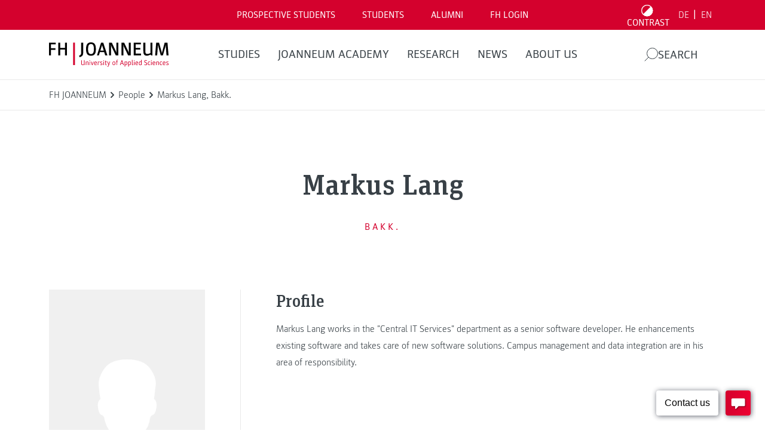

--- FILE ---
content_type: text/html; charset=UTF-8
request_url: https://www.fh-joanneum.at/en/university/person/markus-lang/fh-joanneum.at/en/?__borlabsCookieCrossDomainCookie=1&__borlabsCookieLanguage=en&__borlabsCookieCookieData=%7B%22consents%22%3A%7B%22essential%22%3A%5B%22borlabs-cookie%22%2C%22wordfence%22%2C%22wpml%22%2C%22fh-session-cookie%22%5D%2C%22statistics%22%3A%5B%22google-analytics-monster-insights%22%2C%22google-analytics%22%2C%22google-analytics-four%22%2C%22google-tag-manager%22%5D%2C%22marketing%22%3A%5B%22optin-monster%22%2C%22hotjar%22%2C%22meta-pixel%22%2C%22meta-pixel-for-wordpress%22%2C%22hotjar-universal%22%2C%22tiktok-pixel%22%2C%22snapchat-insight-tag%22%2C%22linked-in-insight-tag-universal%22%2C%22linked-in-insight-tag%22%5D%2C%22external-media%22%3A%5B%22matterport%22%2C%22spotify%22%2C%22recaptcha%22%2C%22instagram%22%2C%22youtube%22%2C%22facebook%22%2C%22pure-chat%22%5D%7D%2C%22domainPath%22%3A%22www.fh-joanneum.at%2F%22%2C%22expires%22%3A%22Sat%2C%2004%20Apr%202026%2015%3A56%3A01%20GMT%22%2C%22uid%22%3A%225cez0kz5-euq6isr8-w81wfoso-iw0j0ozb%22%2C%22v3%22%3Atrue%2C%22version%22%3A1%7D&__borlabsCookieTCString=&__borlabsCookieClientTime=1770134161766
body_size: 593
content:
<html lang="en"><head><title></title><meta name="robots" content="noindex,nofollow,norarchive"></head><body><script>document.cookie = "borlabs-cookie=%7B%22consents%22%3A%7B%22essential%22%3A%5B%22borlabs-cookie%22%2C%22wordfence%22%2C%22wpml%22%2C%22fh-session-cookie%22%5D%2C%22statistics%22%3A%5B%22google-analytics-monster-insights%22%2C%22google-analytics%22%2C%22google-analytics-four%22%2C%22google-tag-manager%22%5D%2C%22marketing%22%3A%5B%22optin-monster%22%2C%22hotjar%22%2C%22meta-pixel%22%2C%22meta-pixel-for-wordpress%22%2C%22hotjar-universal%22%2C%22tiktok-pixel%22%2C%22snapchat-insight-tag%22%2C%22linked-in-insight-tag-universal%22%2C%22linked-in-insight-tag%22%5D%2C%22external-media%22%3A%5B%22matterport%22%2C%22spotify%22%2C%22recaptcha%22%2C%22instagram%22%2C%22youtube%22%2C%22facebook%22%2C%22pure-chat%22%5D%7D%2C%22domainPath%22%3A%22www.fh-joanneum.at%5C%2F%22%2C%22expires%22%3A%22Sat%2C%2004%20Apr%202026%2015%3A56%3A01%20GMT%22%2C%22uid%22%3A%22kcwACtCK-VaPySCxp-aZINiNYH-BofXNvQV%22%2C%22v3%22%3Atrue%2C%22version%22%3A1%7D;domain=www.fh-joanneum.at;path=/;expires=Sat, 04 Apr 2026 15:56:01 GMT";</script></body></html>

--- FILE ---
content_type: text/javascript
request_url: https://www.fh-joanneum.at/app/cache/borlabs-cookie/1/borlabs-cookie-config-en.json.js?ver=3.0.1-144
body_size: 13017
content:
var borlabsCookieConfig = (function () { return JSON.parse("{\"contentBlockers\":{\"facebook-content-blocker\":{\"description\":\"\",\"javaScriptGlobal\":\"if (document.querySelector(&#039;[data-borlabs-cookie-script-blocker-id=&quot;facebook-sdk&quot;]&#039;)) {\\r\\n\\twindow.BorlabsCookie.ScriptBlocker.allocateScriptBlockerToContentBlocker(contentBlockerData.id, &#039;facebook-sdk&#039;, &#039;scriptBlockerId&#039;);\\r\\n\\twindow.BorlabsCookie.Unblock.unblockScriptBlockerId(&#039;facebook-sdk&#039;);\\r\\n}\",\"javaScriptInitialization\":\"if(typeof FB === &quot;object&quot;) { FB.XFBML.parse(el.parentElement); }\",\"settings\":{\"execute-global-code-before-unblocking\":\"1\"},\"hosts\":[{\"hostname\":\"facebook.com\"},{\"hostname\":\"connect.facebook.net\"}],\"id\":\"facebook-content-blocker\",\"name\":\"Facebook\",\"providerId\":\"meta\",\"serviceId\":\"facebook\"},\"instagram\":{\"description\":\"\",\"javaScriptGlobal\":\"if (document.querySelector(&#039;[data-borlabs-cookie-script-blocker-id=&quot;instagram-embed-script&quot;]&#039;)) {\\r\\n\\twindow.BorlabsCookie.ScriptBlocker.allocateScriptBlockerToContentBlocker(contentBlockerData.id, &#039;instagram-embed-script&#039;, &#039;scriptBlockerId&#039;);\\r\\n\\twindow.BorlabsCookie.Unblock.unblockScriptBlockerId(&#039;instagram-embed-script&#039;);\\r\\n}\",\"javaScriptInitialization\":\"if (typeof instgrm === &quot;object&quot; &amp;&amp; typeof instgrm.Embeds === &quot;object&quot; &amp;&amp; typeof instgrm.Embeds.process === &quot;function&quot;) {\\r\\n\\twindow.instgrm.Embeds.process();\\r\\n}\",\"settings\":{\"execute-global-code-before-unblocking\":\"1\"},\"hosts\":[{\"hostname\":\"instagram.com\"}],\"id\":\"instagram\",\"name\":\"Instagram\",\"providerId\":\"meta\",\"serviceId\":\"instagram\"},\"matterport\":{\"description\":\"\",\"javaScriptGlobal\":\"\",\"javaScriptInitialization\":\"if (el.parentNode.hasAttribute(&#039;data-borlabs-cookie-remove-container-on-unblocking&#039;)) {\\r\\n\\tvar toRemove = el.parentNode;\\r\\n\\tvar parentNode = el.parentNode.parentNode; \\r\\n\\tparentNode.insertBefore(el, toRemove);\\r\\n\\tparentNode.removeChild(toRemove);\\r\\n}\",\"settings\":{\"execute-global-code-before-unblocking\":\"0\"},\"hosts\":[{\"hostname\":\"matterport.com\"},{\"hostname\":\"virtual-room.at\"}],\"id\":\"matterport\",\"name\":\"Matterport\",\"providerId\":\"edpo\",\"serviceId\":\"matterport\"},\"purechat\":{\"description\":\"\",\"javaScriptGlobal\":\"\",\"javaScriptInitialization\":\"let purechatID = &#039;8e7a43a1-add1-4117-bc80-a8ed9f8d100c&#039;;\\r\\nwindow.purechatApi = { l: [], t: [], on: function () { this.l.push(arguments); } }; (function () { var done = false; var script = document.createElement(&#039;script&#039;); script.async = true; script.type = &#039;text\\/javascript&#039;; script.src = &#039;https:\\/\\/app.purechat.com\\/VisitorWidget\\/WidgetScript&#039;; document.getElementsByTagName(&#039;HEAD&#039;).item(0).appendChild(script); script.onreadystatechange = script.onload = function (e) { if (!done &amp;&amp; (!this.readyState || this.readyState == &#039;loaded&#039; || this.readyState == &#039;complete&#039;)) { var w = new PCWidget({c: purechatID, f: true }); done = true; } }; })();\",\"settings\":{\"execute-global-code-before-unblocking\":\"0\"},\"hosts\":[],\"id\":\"purechat\",\"name\":\"Purechat\",\"providerId\":\"purechat\",\"serviceId\":\"pure-chat\"},\"wpforms-recaptcha\":{\"description\":\"\",\"javaScriptGlobal\":\"if (document.querySelector(&#039;[data-borlabs-cookie-script-blocker-id=&quot;wpforms-recaptcha&quot;]&#039;)) {\\r\\n  window.BorlabsCookie.ScriptBlocker.allocateScriptBlockerToContentBlocker(contentBlockerData.id, &#039;wpforms-recaptcha&#039;, &#039;scriptBlockerId&#039;);\\r\\n  window.BorlabsCookie.Unblock.unblockScriptBlockerId(&#039;wpforms-recaptcha&#039;);\\r\\n}\",\"javaScriptInitialization\":\"\",\"settings\":{\"execute-global-code-before-unblocking\":\"\"},\"hosts\":[],\"id\":\"wpforms-recaptcha\",\"name\":\"reCAPTCHA\",\"providerId\":\"google\",\"serviceId\":\"recaptcha\"},\"spotify\":{\"description\":\"\",\"javaScriptGlobal\":\"\",\"javaScriptInitialization\":\"\",\"settings\":{\"execute-global-code-before-unblocking\":\"0\"},\"hosts\":[{\"hostname\":\"spotify.com\"}],\"id\":\"spotify\",\"name\":\"Spotify\",\"providerId\":\"spotify\",\"serviceId\":\"spotify\"},\"default\":{\"description\":\"The &lt;strong&gt;&lt;em&gt;Default&lt;\\/em&gt; Content Blocker&lt;\\/strong&gt; is a special type that is always used when no specific &lt;strong&gt;Content Blocker&lt;\\/strong&gt; was found.&lt;br&gt;Therefore it is not possible to use the &lt;strong&gt;Unblock all&lt;\\/strong&gt; feature.\",\"javaScriptGlobal\":\"\",\"javaScriptInitialization\":\"\",\"settings\":{\"execute-global-code-before-unblocking\":\"0\"},\"hosts\":[],\"id\":\"default\",\"name\":\"Third Party\",\"providerId\":\"unknown\",\"serviceId\":\"borlabs-cookie\"},\"youtube-content-blocker\":{\"description\":\"\",\"javaScriptGlobal\":\"\",\"javaScriptInitialization\":\"\",\"settings\":{\"execute-global-code-before-unblocking\":\"0\",\"delete-thumbnails-off\":\"0\",\"save-thumbnails-on\":\"0\",\"youtube-thumbnail-quality\":\"hqdefault\",\"youtube-change-url-to-nocookie-on\":\"1\",\"autoplay-off\":\"0\",\"video-wrapper-off\":\"0\"},\"hosts\":[{\"hostname\":\"youtu.be\"},{\"hostname\":\"youtube.com\"},{\"hostname\":\"youtube-nocookie.com\"},{\"hostname\":\"youtube.\"}],\"id\":\"youtube-content-blocker\",\"name\":\"Youtube\",\"providerId\":\"google\",\"serviceId\":\"youtube\"}},\"globalStrings\":{\"a11yProviderDialogExplained\":\"Below you will find a list of providers whose services or content are currently blocked.\",\"a11yProviderListExplained\":\"Below is a list of providers for whose services consent can be given.\",\"a11yServiceGroupListExplained\":\"Below is a list of service groups for which consent can be given. The first service group is essential and cannot be deselected.\",\"consentHistoryLoading\":\"Loading...\",\"consentHistoryNoData\":\"No Consent Data\",\"consentHistoryTableChoice\":\"Choice\",\"consentHistoryTableConsentGiven\":\"Yes\",\"consentHistoryTableConsents\":\"Consents\",\"consentHistoryTableConsentWithdrawn\":\"No\",\"consentHistoryTableDate\":\"Date\",\"consentHistoryTableVersion\":\"Version\",\"consentHistoryTableVersionChanges\":\"Changes\",\"consentHistoryTableVersionChangesAdded\":\"Added\",\"consentHistoryTableVersionChangesRemoved\":\"Removed\",\"detailsAcceptAllButton\":\"Accept All\",\"detailsAcceptOnlyEssential\":\"Accept technically necessary cookies\",\"detailsBackLink\":\"Back\",\"detailsDescription\":\"Here you will find an overview of all cookies used. You can give your consent for entire categories or display further information and select specific cookies.\",\"detailsDeselectAll\":\"Deselect All\",\"detailsHeadline\":\"Privacy Settings\",\"detailsHideMoreInformationLink\":\"Hide More Information\",\"detailsSaveConsentButton\":\"Save\",\"detailsSelectAll\":\"Select All\",\"detailsShowMoreInformationLink\":\"Show More Information\",\"detailsSwitchStatusActive\":\"On\",\"detailsSwitchStatusInactive\":\"off\",\"detailsTabConsentHistory\":\"Consent History\",\"detailsTabProvider\":\"Provider\",\"detailsTabServiceGroups\":\"Service Group\",\"detailsTabServices\":\"Services\",\"entranceAcceptAllButton\":\"Accept All\",\"entranceAcceptOnlyEssential\":\"Accept technically necessary cookies\",\"entranceDescription\":\"We need your consent before you can continue to visit our website.\",\"entranceHeadline\":\"Privacy Settings\",\"entranceLanguageSwitcherLink\":\"Language\",\"entrancePreferencesButton\":\"Preferences\",\"entrancePreferencesLink\":\"Preferences\",\"entranceSaveConsentButton\":\"Save consent\",\"iabTcfA11yPurposeListExplained\":\"Im Folgenden finden Sie eine Liste der Zwecke des IAB Transparency and Consent Framework (TCF), f\\u00fcr die eine Einwilligung erteilt werden kann. Das TCF wurde geschaffen, um Verlagen, Technologieanbietern und Werbetreibenden dabei zu helfen, die EU-DSGVO und die ePrivacy-Richtlinie einzuhalten.\",\"iabTcfA11yServiceGroupListExplained\":\"Es folgt eine Liste der Service-Gruppen, f\\u00fcr die eine Einwilligung erteilt werden kann. Die erste Service-Gruppe ist essenziell und kann nicht abgew\\u00e4hlt werden. Diese Service-Gruppen sind nicht Teil des TCF-Standards.\",\"iabTcfDataRetention\":\"Datenaufbewahrung:\",\"iabTcfDataRetentionInDays\":\"Tage\",\"iabTcfDescriptionIndiviualSettings\":\"Bitte beachten Sie, dass aufgrund individueller Einstellungen m\\u00f6glicherweise nicht alle Funktionen der Website verf\\u00fcgbar sind.\",\"iabTcfDescriptionLegInt\":\"Einige unserer <a href=\\\"#\\\" role=\\\"button\\\" aria-expanded=\\\"false\\\" data-borlabs-cookie-actions=\\\"vendors\\\">{{ totalVendors }} Partner<\\/a> verarbeiten Ihre Daten (jederzeit widerrufbar) auf der Grundlage eines <a href=\\\"#\\\" role=\\\"button\\\" aria-expanded=\\\"false\\\" data-borlabs-cookie-actions=\\\"leg-int\\\">berechtigten Interesses<\\/a>.\",\"iabTcfDescriptionMoreInformation\":\"Weitere Informationen \\u00fcber die Verwendung Ihrer Daten und \\u00fcber unsere Partner finden Sie unter <a href=\\\"#\\\" role=\\\"button\\\" aria-expanded=\\\"false\\\" data-borlabs-cookie-actions=\\\"preferences\\\">Einstellungen<\\/a> oder in unserer Datenschutzerkl\\u00e4rung.\",\"iabTcfDescriptionNoCommitment\":\"Es besteht keine Verpflichtung, der Verarbeitung Ihrer Daten zuzustimmen, um dieses Angebot zu nutzen.\",\"iabTcfDescriptionPersonalData\":\"Personenbezogene Daten k\\u00f6nnen verarbeitet werden (z. B. Erkennungsmerkmale, IP-Adressen), z. B. f\\u00fcr personalisierte Anzeigen und Inhalte oder zur Messung von Anzeigen und Inhalten.\",\"iabTcfDescriptionRevoke\":\"Wir k\\u00f6nnen bestimmte Inhalte nicht ohne Ihre Einwilligung anzeigen. Sie k\\u00f6nnen Ihre Auswahl jederzeit unter <a href=\\\"#\\\" role=\\\"button\\\" aria-expanded=\\\"false\\\" data-borlabs-cookie-actions=\\\"preferences\\\">Einstellungen<\\/a> widerrufen oder anpassen. Ihre Auswahl wird nur auf dieses Angebot angewendet.\",\"iabTcfDescriptionTechnology\":\"Wir ben\\u00f6tigen Ihre Einwilligung, damit wir und unsere {{ totalVendors }} Partner Cookies und andere Technologien verwenden k\\u00f6nnen, um Ihnen relevante Inhalte und Werbung zu liefern. Auf diese Weise finanzieren und optimieren wir unsere Website.\",\"iabTcfHeadlineConsentHistory\":\"TCF-Vendoren-Einwilligungen\",\"iabTcfHeadlineConsentHistoryNonTcfStandard\":\"Nicht-TCF-Standardeinwilligungen\",\"iabTcfHeadlineDataCategories\":\"Datenkategorien\",\"iabTcfHeadlineFeatures\":\"Features\",\"iabTcfHeadlineIllustrations\":\"Illustrationen\",\"iabTcfHeadlineLegitimateInterests\":\"Berechtigte Interessen\",\"iabTcfHeadlineNonTcfCategories\":\"Nicht-TCF-Standardkategorien\",\"iabTcfHeadlinePurposes\":\"Zwecke\",\"iabTcfHeadlineSpecialFeatures\":\"Spezielle Features\",\"iabTcfHeadlineSpecialPurposes\":\"Spezielle Zwecke\",\"iabTcfHeadlineStandardDataRetention\":\"Standard Datenaufbewahrung\",\"iabTcfHeadlineVendorAdditionalInformation\":\"Vendor-Informationen\",\"iabTcfHeadlineVendorConsentHistory\":\"Historie\",\"iabTcfNonTcf\":\"Nicht-TCF-Standard\",\"iabTcfShowAllProviders\":\"Alle Provider anzeigen\",\"iabTcfShowAllVendors\":\"Alle Vendoren anzeigen\",\"iabTcfTabCategories\":\"Kategorien\",\"iabTcfTabLegitimateInterest\":\"Berechtigtes Interesse\",\"iabTcfTabVendors\":\"Vendoren\",\"iabTcfVendorLegitimateInterestClaim\":\"Anspruch auf berechtigtes Interesse\",\"iabTcfVendorPlural\":\"Vendoren\",\"iabTcfVendorPrivacyPolicy\":\"Datenschutzerkl\\u00e4rung\",\"iabTcfVendorSearchPlaceholder\":\"Vendoren suchen...\",\"iabTcfVendorSingular\":\"Vendor\",\"imprintLink\":\"Imprint\",\"legalInformationDescriptionConfirmAge\":\"If you are under 16 years of age and wish to consent to optional services, you must ask your legal guardian for permission.\",\"legalInformationDescriptionIndividualSettings\":\"Bitte beachten Sie, dass aufgrund individueller Einstellungen m\\u00f6glicherweise nicht alle Funktionen der Website verf\\u00fcgbar sind.\",\"legalInformationDescriptionMoreInformation\":\"More information can be found in our <a href=\\\"\\/en\\/cookies\\/\\\">Cookie Policy<\\/a>, <a href=\\\"\\/en\\/university\\/organisation\\/data-protection\\/\\\">Data Protection Statement<\\/a> and <a href=\\\"\\/en\\/university\\/organisation\\/imprint\\/\\\">Imprint<\\/a>.\",\"legalInformationDescriptionNonEuDataTransfer\":\"Some of these cookies are set by third parties whose servers may be located outside the European Union. By consenting to these cookies in accordance with Art. 49 lit a GDPR, you agree that your data may be transferred to these third countries and processed there. These countries may have different levels of data protection that may not meet the standards of the European Union.\",\"legalInformationDescriptionNoObligation\":\"There is no obligation to consent to the processing of your data in order to use this offer.\",\"legalInformationDescriptionPersonalData\":\"Personal data may be processed (e.g. IP addresses), e.g. for personalized ads and content or ad and content measurement.\",\"legalInformationDescriptionRevoke\":\"You can revoke or adjust your selection at any time under <a href=\\\"#\\\" role=\\\"button\\\" aria-expanded=\\\"false\\\" data-borlabs-cookie-actions=\\\"preferences\\\">Settings<\\/a>\",\"legalInformationDescriptionTechnology\":\"We use cookies and other technologies on our website. Some of them are essential, while others help us improve this website and your experience.\",\"privacyLink\":\"Privacy\",\"providerAddress\":\"Adress\",\"providerCloseButton\":\"Close\",\"providerCookieUrl\":\"Cookie URL\",\"providerDescription\":\"Description\",\"providerInformationTitle\":\"Provider Information\",\"providerName\":\"Provider Name\",\"providerOptOutUrl\":\"Opt-Out URL\",\"providerPartners\":\"Partners\",\"providerPlural\":\"Provider\",\"providerPrivacyUrl\":\"Privacy URL\",\"providerSearchPlaceholder\":\"Search Provider\",\"providerSingular\":\"Provider\",\"serviceDetailsTableCookieLifetime\":\"Lifetime\",\"serviceDetailsTableCookiePurpose\":\"Cookie Purpose\",\"serviceDetailsTableCookiePurposeFunctional\":\"Functional\",\"serviceDetailsTableCookiePurposeTracking\":\"Tracking\",\"serviceDetailsTableCookies\":\"Cookie(s)\",\"serviceDetailsTableCookieType\":\"Type\",\"serviceDetailsTableCookieTypeHttp\":\"HTTP\",\"serviceDetailsTableCookieTypeLocalStorage\":\"Local Storage\",\"serviceDetailsTableCookieTypeSessionStorage\":\"Session Storage\",\"serviceDetailsTableDescription\":\"Description\",\"serviceDetailsTableHosts\":\"Hosts\",\"serviceDetailsTableName\":\"Name\",\"serviceDetailsTableServiceOptionDataCollection\":\"Data Collection\",\"serviceDetailsTableServiceOptionDataPurpose\":\"Data Purpose\",\"serviceDetailsTableServiceOptionDistribution\":\"Distribution\",\"serviceDetailsTableServiceOptionLegalBasis\":\"Legal Basis\",\"serviceDetailsTableServiceOptionProcessingLocation\":\"Processing Location\",\"serviceDetailsTableServiceOptions\":\"Service Options\",\"serviceDetailsTableServiceOptionTechnology\":\"Technology\",\"servicePlural\":\"Services\",\"serviceSearchPlaceholder\":\"search services\",\"serviceSingular\":\"Service\",\"serviceDetailsTableServiceOptionLocationProcessing\":\"Location Processing\"},\"providers\":{\"edpo\":{\"address\":\"Avenue Huart Hamoir 71, 1030 Brussels, Belgium\",\"contentBlockerIds\":[\"matterport\"],\"cookieUrl\":\"https:\\/\\/matterport.com\\/cookie-policy\",\"description\":\"European Data Protection Office is EU-GDPR representative of Matterport, Inc., 352 E. Java Dr., Sunnyvale, CA 94089, USA\",\"iabVendorId\":null,\"id\":\"edpo\",\"name\":\"European Data Protection Office\",\"optOutUrl\":\"\",\"partners\":\"\",\"privacyUrl\":\"https:\\/\\/matterport.com\\/privacy-policy\",\"serviceIds\":[\"matterport\"]},\"default\":{\"address\":\"Alte Poststra\\u00dfe 149, 8020 Graz\",\"contentBlockerIds\":[],\"cookieUrl\":\"https:\\/\\/www.fh-joanneum.at\\/en\\/cookies\\/\",\"description\":\"This is the owner of this website. The owner is responsible for the content of this website and for the processing of your personal data.\",\"iabVendorId\":null,\"id\":\"default\",\"name\":\"FH Joanneum\",\"optOutUrl\":\"\",\"partners\":\"\",\"privacyUrl\":\"https:\\/\\/www.fh-joanneum.at\\/en\\/university\\/organisation\\/data-protection\\/\",\"serviceIds\":[\"borlabs-cookie\",\"wordfence\",\"wpml\",\"fh-session-cookie\"]},\"google\":{\"address\":\"Gordon House, Barrow Street, Dublin 4, Ireland\",\"contentBlockerIds\":[\"wpforms-recaptcha\",\"youtube-content-blocker\"],\"cookieUrl\":\"https:\\/\\/policies.google.com\\/technologies\\/cookies?hl=en\",\"description\":\"Google LLC, the umbrella company of all Google services, is a technology company that provides various services and engages in the development of hardware and software.\",\"iabVendorId\":null,\"id\":\"google\",\"name\":\"Google\",\"optOutUrl\":\"\",\"partners\":\"\",\"privacyUrl\":\"https:\\/\\/business.safety.google\\/privacy\\/?hl=en\",\"serviceIds\":[\"google-analytics-monster-insights\",\"recaptcha\",\"youtube\",\"google-analytics\",\"google-analytics-four\",\"google-tag-manager\"]},\"hotjar\":{\"address\":\"Hotjar Ltd., Dragonara Business Centre, 5th Floor, Dragonara Road, Paceville St Julian&#039;s STJ 3141 Malta\",\"contentBlockerIds\":[],\"cookieUrl\":\"https:\\/\\/help.hotjar.com\\/hc\\/en-us\\/articles\\/115011789248-Cookies-auf-hotjar-com\",\"description\":\"Hotjar is an analytics and feedback tool for websites to track and better understand user behavior.\",\"iabVendorId\":null,\"id\":\"hotjar\",\"name\":\"Hotjar\",\"optOutUrl\":\"\",\"partners\":\"\",\"privacyUrl\":\"https:\\/\\/www.hotjar.com\\/legal\\/policies\\/privacy\\/\",\"serviceIds\":[\"hotjar\",\"hotjar-universal\"]},\"linked-in\":{\"address\":\"LinkedIn Ireland Unlimited Company, Wilton Plaza, Wilton Place, Dublin 2, Ireland\",\"contentBlockerIds\":[],\"cookieUrl\":\"https:\\/\\/www.linkedin.com\\/legal\\/cookie-policy\",\"description\":\"LinkedIn is a social media network for professionals that connects users based on interests and profession.\",\"iabVendorId\":null,\"id\":\"linked-in\",\"name\":\"LinkedIn\",\"optOutUrl\":\"\",\"partners\":\"\",\"privacyUrl\":\"https:\\/\\/www.linkedin.com\\/legal\\/privacy-policy\",\"serviceIds\":[\"linked-in-insight-tag-universal\",\"linked-in-insight-tag\"]},\"meta\":{\"address\":\"Meta Platforms Ireland Limited, 4 Grand Canal Square, Grand Canal Harbour, Dublin 2, Irland\",\"contentBlockerIds\":[\"instagram\",\"facebook-content-blocker\"],\"cookieUrl\":\"https:\\/\\/www.facebook.com\\/privacy\\/policies\\/cookies\\/\",\"description\":\"Meta Platforms Ireland Ltd, formerly known as Facebook Ireland Ltd, is a technology company that focuses on building the metaverse and offers platforms like Facebook, Instagram, WhatsApp, and Oculus VR for social networking, communication, and virtual reality experiences.\",\"iabVendorId\":null,\"id\":\"meta\",\"name\":\"Meta\",\"optOutUrl\":\"\",\"partners\":\"\",\"privacyUrl\":\"https:\\/\\/www.facebook.com\\/privacy\\/explanation\",\"serviceIds\":[\"instagram\",\"facebook\",\"meta-pixel\",\"meta-pixel-for-wordpress\"]},\"purechat\":{\"address\":\"13835 N Northsight Blvd Suite 205 Scottsdale AZ, 85260\",\"contentBlockerIds\":[\"purechat\"],\"cookieUrl\":\"\",\"description\":\"Pure Chat is a live chat software.\",\"iabVendorId\":null,\"id\":\"purechat\",\"name\":\"Purechat\",\"optOutUrl\":\"\",\"partners\":\"\",\"privacyUrl\":\"https:\\/\\/www.purechat.com\\/gdpr\",\"serviceIds\":[\"pure-chat\"]},\"retyp\":{\"address\":\"5592 Whirlaway Rd, Palm Beach Gardens, FL, 33418\",\"contentBlockerIds\":[],\"cookieUrl\":\"\",\"description\":\"Retyp LLC is the company responsible for the OptinMonster lead generation service.\",\"iabVendorId\":null,\"id\":\"retyp\",\"name\":\"Retyp LLC\",\"optOutUrl\":\"\",\"partners\":\"\",\"privacyUrl\":\"https:\\/\\/optinmonster.com\\/privacy\\/\",\"serviceIds\":[\"optin-monster\"]},\"snapchat\":{\"address\":\"Snapchat Inc.\",\"contentBlockerIds\":[],\"cookieUrl\":\"\",\"description\":\"Cookie from Snapchat. Snapchat uses cookies to analyze the use of its services, to provide personalized content and advertising and to ensure the security of the platform.\",\"iabVendorId\":null,\"id\":\"snapchat\",\"name\":\"Snapchat\",\"optOutUrl\":\"\",\"partners\":\"\",\"privacyUrl\":\"https:\\/\\/values.snap.com\\/de-DE\\/privacy\\/privacy-policy\",\"serviceIds\":[\"snapchat-insight-tag\"]},\"spotify\":{\"address\":\"Spotify AB, Regeringsgatan 19, 111 53 Stockholm, Schweden\",\"contentBlockerIds\":[\"spotify\"],\"cookieUrl\":\"https:\\/\\/www.spotify.com\\/us\\/legal\\/cookies-policy\\/\",\"description\":\"Spotify AB is publisher of Spotify streaming service.\",\"iabVendorId\":null,\"id\":\"spotify\",\"name\":\"Spotify\",\"optOutUrl\":\"\",\"partners\":\"\",\"privacyUrl\":\"https:\\/\\/www.spotify.com\\/us\\/legal\\/privacy-policy\\/\",\"serviceIds\":[\"spotify\"]},\"tiktok\":{\"address\":\"TikTok Technology Limited, 10 Earlsfort Terrace, Dublin, D02 T380, Ireland\",\"contentBlockerIds\":[],\"cookieUrl\":\"https:\\/\\/www.tiktok.com\\/legal\\/page\\/global\\/cookie-policy\\/en\",\"description\":\"TikTok is a social media app that allows users to create and share short videos on any topic they want.\",\"iabVendorId\":null,\"id\":\"tiktok\",\"name\":\"TikTok\",\"optOutUrl\":\"\",\"partners\":\"\",\"privacyUrl\":\"https:\\/\\/www.tiktok.com\\/legal\\/page\\/eea\\/privacy-policy\\/en\",\"serviceIds\":[\"tiktok-pixel\"]},\"unknown\":{\"address\":\"-\",\"contentBlockerIds\":[\"default\"],\"cookieUrl\":\"\",\"description\":\"This is a service that we cannot assign to any provider.\",\"iabVendorId\":null,\"id\":\"unknown\",\"name\":\"Unknown\",\"optOutUrl\":\"\",\"partners\":\"\",\"privacyUrl\":\"https:\\/\\/www.fh-joanneum.at\",\"serviceIds\":[]}},\"serviceGroups\":{\"essential\":{\"description\":\"Essential services enable basic functions and are necessary for the proper function of the website.\",\"id\":\"essential\",\"name\":\"Technically necessary cookies\",\"preSelected\":true,\"serviceIds\":[\"borlabs-cookie\",\"wordfence\",\"wpml\",\"fh-session-cookie\"]},\"statistics\":{\"description\":\"Statistics cookies collect usage information, enabling us to gain insights into how our visitors interact with our website.\",\"id\":\"statistics\",\"name\":\"Statistics\",\"preSelected\":false,\"serviceIds\":[\"google-analytics-monster-insights\",\"google-analytics\",\"google-analytics-four\",\"google-tag-manager\"]},\"marketing\":{\"description\":\"Marketing services are used by third-party advertisers or publishers to display personalized ads. They do this by tracking visitors across websites.\",\"id\":\"marketing\",\"name\":\"Marketing\",\"preSelected\":false,\"serviceIds\":[\"optin-monster\",\"hotjar\",\"meta-pixel\",\"meta-pixel-for-wordpress\",\"hotjar-universal\",\"tiktok-pixel\",\"snapchat-insight-tag\",\"linked-in-insight-tag-universal\",\"linked-in-insight-tag\"]},\"external-media\":{\"description\":\"Content from video platforms and social media platforms is blocked by default. If External Media services are accepted, access to those contents no longer requires manual consent.\",\"id\":\"external-media\",\"name\":\"Third-party cookies\",\"preSelected\":false,\"serviceIds\":[\"matterport\",\"spotify\",\"recaptcha\",\"instagram\",\"youtube\",\"facebook\",\"pure-chat\"]}},\"services\":{\"borlabs-cookie\":{\"cookies\":[{\"description\":\"This cookie stores information regarding consent for service groups and individual services.\",\"hostname\":\"#\",\"lifetime\":\"60 days\",\"name\":\"borlabs-cookie\",\"purpose\":\"functional\",\"type\":\"http\"}],\"description\":\"Saves the visitors preferences selected in the Dialog of Borlabs Cookie.\",\"hosts\":[],\"id\":\"borlabs-cookie\",\"name\":\"Borlabs Cookie\",\"optInCode\":\"\",\"options\":[],\"optOutCode\":\"\",\"providerId\":\"default\",\"serviceGroupId\":\"essential\",\"settings\":{\"asynchronous-opt-out-code\":\"\",\"block-cookies-before-consent\":\"\",\"disable-code-execution\":\"\",\"prioritize\":\"\"}},\"matterport\":{\"cookies\":[],\"description\":\"Matterport is a 3D spatial data platform that creates immersive digital twins of physical spaces for virtual exploration and analysis.\",\"hosts\":[],\"id\":\"matterport\",\"name\":\"Matterport\",\"optInCode\":\"\",\"options\":[],\"optOutCode\":\"\",\"providerId\":\"edpo\",\"serviceGroupId\":\"external-media\",\"settings\":{\"prioritize\":\"\",\"disable-code-execution\":\"\",\"block-cookies-before-consent\":\"\",\"asynchronous-opt-out-code\":\"\",\"service-group-external-media\":\"external-media\"}},\"optin-monster\":{\"cookies\":[],\"description\":\"OptinMonster is a service for lead generation and improving conversion rates through engaging pop-ups and sign-up forms. It helps us collect visitor data and acquire customers.\",\"hosts\":[{\"hostname\":\"*.omappapi.com\"}],\"id\":\"optin-monster\",\"name\":\"OptinMonster\",\"optInCode\":\"PHNjcmlwdD53aW5kb3cuQm9ybGFic0Nvb2tpZS5VbmJsb2NrLnVuYmxvY2tTY3JpcHRCbG9ja2VySWQoJ29wdGluLW1vbnN0ZXInKTs8L3NjcmlwdD4=\",\"options\":[],\"optOutCode\":\"\",\"providerId\":\"retyp\",\"serviceGroupId\":\"marketing\",\"settings\":{\"prioritize\":\"\",\"disable-code-execution\":\"\",\"block-cookies-before-consent\":\"\",\"asynchronous-opt-out-code\":\"\",\"service-group-marketing\":\"marketing\"}},\"google-analytics-monster-insights\":{\"cookies\":[],\"description\":\"Google Analytics is a web analytics service offered by Google that tracks and reports website traffic. It provides insight into how users interact with our website, helping us understand our audience and optimize our online presence.\",\"hosts\":[{\"hostname\":\"www.googletagmanager.com\"}],\"id\":\"google-analytics-monster-insights\",\"name\":\"Google Analytics\",\"optInCode\":\"PHNjcmlwdD53aW5kb3cuQm9ybGFic0Nvb2tpZS5VbmJsb2NrLnVuYmxvY2tTY3JpcHRCbG9ja2VySWQoJ21vbnN0ZXItaW5zaWdodHMnKTs8L3NjcmlwdD4=\",\"options\":[],\"optOutCode\":\"\",\"providerId\":\"google\",\"serviceGroupId\":\"statistics\",\"settings\":{\"prioritize\":\"\",\"disable-code-execution\":\"\",\"block-cookies-before-consent\":\"\",\"asynchronous-opt-out-code\":\"\",\"service-group-statistics\":\"statistics\"}},\"spotify\":{\"cookies\":[],\"description\":\"Spotify is a digital music, podcast, and video service. If you consent to this service, content from this platform will be displayed on this website.\",\"hosts\":[],\"id\":\"spotify\",\"name\":\"Spotify\",\"optInCode\":\"\",\"options\":[],\"optOutCode\":\"\",\"providerId\":\"spotify\",\"serviceGroupId\":\"external-media\",\"settings\":{\"prioritize\":\"\",\"disable-code-execution\":\"\",\"block-cookies-before-consent\":\"\",\"asynchronous-opt-out-code\":\"\",\"service-group-external-media\":\"external-media\"}},\"wordfence\":{\"cookies\":[{\"description\":\"\",\"hostname\":\"#\",\"lifetime\":\"persistent\",\"name\":\"wf_loginalerted_*\",\"purpose\":\"functional\",\"type\":\"http\"},{\"description\":\"\",\"hostname\":\"#\",\"lifetime\":\"30 days\",\"name\":\"wfls-remembered-*\",\"purpose\":\"functional\",\"type\":\"http\"},{\"description\":\"\",\"hostname\":\"#\",\"lifetime\":\"Session\",\"name\":\"wf-scan-issue-expanded-*\",\"purpose\":\"functional\",\"type\":\"http\"},{\"description\":\"\",\"hostname\":\"#\",\"lifetime\":\"Session\",\"name\":\"wfCBLBypass\",\"purpose\":\"functional\",\"type\":\"http\"},{\"description\":\"\",\"hostname\":\"#\",\"lifetime\":\"1 day\",\"name\":\"wfwaf-authcookie-*\",\"purpose\":\"functional\",\"type\":\"http\"}],\"description\":\"Wordfence is a WordPress plugin for website security.\",\"hosts\":[],\"id\":\"wordfence\",\"name\":\"Wordfence\",\"optInCode\":\"\",\"options\":[],\"optOutCode\":\"\",\"providerId\":\"default\",\"serviceGroupId\":\"essential\",\"settings\":{\"prioritize\":\"\",\"disable-code-execution\":\"\",\"block-cookies-before-consent\":\"\",\"asynchronous-opt-out-code\":\"\",\"service-group-essential\":\"essential\"}},\"recaptcha\":{\"cookies\":[{\"description\":\"Provides reCAPTCHA&#039;s risk analysis.\",\"hostname\":\"www.google.com\",\"lifetime\":\"6 months\",\"name\":\"_GRECAPTCHA\",\"purpose\":\"functional\",\"type\":\"http\"},{\"description\":\"Store a user\\u2019s state regarding their cookies choices.\",\"hostname\":\".google.com\",\"lifetime\":\"2 years\",\"name\":\"CONSENT\",\"purpose\":\"functional\",\"type\":\"http\"}],\"description\":\"Google reCAPTCHA protects the website from fraud and abuse.\",\"hosts\":[{\"hostname\":\"google.com\"}],\"id\":\"recaptcha\",\"name\":\"Google reCAPTCHA\",\"optInCode\":\"\",\"options\":[],\"optOutCode\":\"\",\"providerId\":\"google\",\"serviceGroupId\":\"external-media\",\"settings\":{\"prioritize\":\"\",\"disable-code-execution\":\"\",\"block-cookies-before-consent\":\"\",\"asynchronous-opt-out-code\":\"\",\"service-group-external-media\":\"external-media\"}},\"wpml\":{\"cookies\":[{\"description\":\"Stores the redirected language. This cookie is enabled for all site visitors if you use the Browser language redirect feature.\",\"hostname\":\"#\",\"lifetime\":\"1 day\",\"name\":\"_icl_visitor_lang_js\",\"purpose\":\"functional\",\"type\":\"http\"},{\"description\":\"Tests if cookies are enabled. This cookie is enabled for all site visitors if you use the Browser language redirect feature.\",\"hostname\":\"#\",\"lifetime\":\"Session\",\"name\":\"wpml_browser_redirect_test\",\"purpose\":\"functional\",\"type\":\"http\"},{\"description\":\"Stores the current language.\",\"hostname\":\"#\",\"lifetime\":\"1 day\",\"name\":\"wp-wpml_current_admin_language_*\",\"purpose\":\"functional\",\"type\":\"http\"},{\"description\":\"Stores the current language. This cookie is enabled by default on sites that use the Language filtering for AJAX operations feature.\",\"hostname\":\"#\",\"lifetime\":\"1 day\",\"name\":\"wp-wpml_current_language\",\"purpose\":\"functional\",\"type\":\"http\"}],\"description\":\"WPML is a WordPress plugin that allows us to create a multilingual website. The selected language is stored in a cookie.\",\"hosts\":[],\"id\":\"wpml\",\"name\":\"WPML\",\"optInCode\":\"\",\"options\":[],\"optOutCode\":\"\",\"providerId\":\"default\",\"serviceGroupId\":\"essential\",\"settings\":{\"prioritize\":\"\",\"disable-code-execution\":\"\",\"block-cookies-before-consent\":\"\",\"asynchronous-opt-out-code\":\"\",\"service-group-essential\":\"essential\"}},\"instagram\":{\"cookies\":[],\"description\":\"Instagram is a photo and video sharing application and social network platform owned by Meta. If you consent to this service, content from this platform will be displayed on this website.\",\"hosts\":[],\"id\":\"instagram\",\"name\":\"Instagram\",\"optInCode\":\"\",\"options\":[],\"optOutCode\":\"\",\"providerId\":\"meta\",\"serviceGroupId\":\"external-media\",\"settings\":{\"prioritize\":\"\",\"disable-code-execution\":\"\",\"block-cookies-before-consent\":\"\",\"asynchronous-opt-out-code\":\"\",\"service-group-external-media\":\"external-media\"}},\"youtube\":{\"cookies\":[{\"description\":\"Used to remember your preferences and other information, such as your preferred language, how many results you prefer to have shown on a search results page (for example, 10 or 20), and whether you want to have Google\\u2019s SafeSearch filter turned on.\",\"hostname\":\"google.com\",\"lifetime\":\"13 months\",\"name\":\"ENID\",\"purpose\":\"functional\",\"type\":\"http\"},{\"description\":\"\\u2018YSC\\u2019 cookie ensures that requests within a browsing session are made by the user, and not by other sites. This cookie prevent malicious sites from acting on behalf of a user without that user\\u2019s knowledge.\",\"hostname\":\"youtube.com\",\"lifetime\":\"Browsing Session\",\"name\":\"YSC\",\"purpose\":\"functional\",\"type\":\"http\"},{\"description\":\"Stores a user\\u2019s state regarding their cookies choices.\",\"hostname\":\".youtube.com\",\"lifetime\":\"2 years\",\"name\":\"CONSENT\",\"purpose\":\"tracking\",\"type\":\"http\"},{\"description\":\"\\u2018AEC\\u2019 cookie ensures that requests within a browsing session are made by the user, and not by other sites. This cookie prevent malicious sites from acting on behalf of a user without that user\\u2019s knowledge.\",\"hostname\":\"google.com\",\"lifetime\":\"6 months\",\"name\":\"AEC\",\"purpose\":\"functional\",\"type\":\"http\"},{\"description\":\"Used to remember your preferences and other information, such as your preferred language, how many results you prefer to have shown on a search results page (for example, 10 or 20), and whether you want to have Google\\u2019s SafeSearch filter turned on.\",\"hostname\":\"google.com\",\"lifetime\":\"6 months\",\"name\":\"NID\",\"purpose\":\"functional\",\"type\":\"http\"}],\"description\":\"YouTube is a video platform that allows users to upload, watch, share, like and comment videos. If you consent to this service, content from this platform will be displayed on this website.\",\"hosts\":[],\"id\":\"youtube\",\"name\":\"Youtube\",\"optInCode\":\"\",\"options\":[],\"optOutCode\":\"\",\"providerId\":\"google\",\"serviceGroupId\":\"external-media\",\"settings\":{\"prioritize\":\"\",\"disable-code-execution\":\"\",\"block-cookies-before-consent\":\"\",\"asynchronous-opt-out-code\":\"\",\"service-group-external-media\":\"external-media\"}},\"facebook\":{\"cookies\":[{\"description\":\"When an ad is being clicked on Facebook, sometimes the link includes a fbclid query parameter. Upon arriving on the target website, if the website has a Meta Pixel that uses first-party cookies, the Pixel automatically saves the fbclid query parameter to an _fbc cookie for this website.\",\"hostname\":\"#\",\"lifetime\":\"90 days\",\"name\":\"_fbc\",\"purpose\":\"functional\",\"type\":\"http\"},{\"description\":\"This cookie helps store your advertising preferences.\",\"hostname\":\".facebook.com\",\"lifetime\":\"5 years\",\"name\":\"oo\",\"purpose\":\"tracking\",\"type\":\"http\"},{\"description\":\"This cookie is being used to store and track visits across websites. In a Meta Pixel is installed on a website and that Pixel uses first-party cookies, the Pixel automatically saves a unique identifier to an _fbp cookie for this website if it doesn&#039;t exist yet.\",\"hostname\":\"#\",\"lifetime\":\"90 days\",\"name\":\"_fbp\",\"purpose\":\"functional\",\"type\":\"http\"},{\"description\":\"This cookie supports your use of Messenger chat windows.\",\"hostname\":\".facebook.com\",\"lifetime\":\"30 days\",\"name\":\"presence\",\"purpose\":\"tracking\",\"type\":\"http\"},{\"description\":\"These cookies help us to identify your browser securely.\",\"hostname\":\".facebook.com\",\"lifetime\":\"2 years\",\"name\":\"sb\",\"purpose\":\"tracking\",\"type\":\"http\"},{\"description\":\"These cookies help deliver an optimal experience for your device\\u2019s screen.\",\"hostname\":\".facebook.com\",\"lifetime\":\"7 days\",\"name\":\"wd\",\"purpose\":\"tracking\",\"type\":\"http\"},{\"description\":\"We use these cookies to authenticate you and keep you logged in as you navigate between Facebook Pages.\",\"hostname\":\".facebook.com\",\"lifetime\":\"365 days\",\"name\":\"xs\",\"purpose\":\"tracking\",\"type\":\"http\"},{\"description\":\"We use these cookies to authenticate you and keep you logged in as you navigate between Facebook Pages.\",\"hostname\":\".facebook.com\",\"lifetime\":\"365 days\",\"name\":\"c_user\",\"purpose\":\"tracking\",\"type\":\"http\"}],\"description\":\"Facebook is a social networking site owned by Meta. If you consent to this service, content from this platform will be displayed on this website.\",\"hosts\":[],\"id\":\"facebook\",\"name\":\"Facebook\",\"optInCode\":\"\",\"options\":[],\"optOutCode\":\"\",\"providerId\":\"meta\",\"serviceGroupId\":\"external-media\",\"settings\":{\"prioritize\":\"\",\"disable-code-execution\":\"\",\"block-cookies-before-consent\":\"\",\"asynchronous-opt-out-code\":\"\",\"service-group-external-media\":\"external-media\"}},\"hotjar\":{\"cookies\":[],\"description\":\"Hotjar is an user behavior analytic tool by Hotjar Ltd.. We use Hotjar to understand how users interact with our website.\",\"hosts\":[{\"hostname\":\"*.hotjar.com\"}],\"id\":\"hotjar\",\"name\":\"Hotjar\",\"optInCode\":\"[base64]\",\"options\":[],\"optOutCode\":\"\",\"providerId\":\"hotjar\",\"serviceGroupId\":\"marketing\",\"settings\":{\"disable-code-execution\":\"\",\"block-cookies-before-consent\":\"\",\"asynchronous-opt-out-code\":\"\",\"hotjar-site-id\":\"3021997\",\"service-group-marketing\":\"marketing\",\"prioritize\":\"1\"}},\"meta-pixel\":{\"cookies\":[{\"description\":\"These cookies identify browsers for businesses using our Meta Products for the purposes of providing advertising and site analytics services.\",\"hostname\":\"#\",\"lifetime\":\"Session\",\"name\":\"_fbc\",\"purpose\":\"tracking\",\"type\":\"http\"},{\"description\":\"These cookies identify browsers for businesses using our Meta Products for the purposes of providing advertising and site analytics services.\",\"hostname\":\"#\",\"lifetime\":\"Session\",\"name\":\"_fbp\",\"purpose\":\"tracking\",\"type\":\"http\"}],\"description\":\"Meta Pixel is a web analytics service offered by Meta that tracks and reports our website traffic. It provides insight into how users interact with our website, helping us understand our audience and optimize our online presence and ad targeting.\",\"hosts\":[{\"hostname\":\"connect.facebook.net\"}],\"id\":\"meta-pixel\",\"name\":\"Meta Pixel\",\"optInCode\":\"[base64]\",\"options\":[],\"optOutCode\":\"\",\"providerId\":\"meta\",\"serviceGroupId\":\"marketing\",\"settings\":{\"disable-code-execution\":\"\",\"block-cookies-before-consent\":\"\",\"prioritize\":\"1\",\"asynchronous-opt-out-code\":\"0\",\"pixel-id\":\"206536243027114\",\"service-group-marketing\":\"marketing\"}},\"meta-pixel-for-wordpress\":{\"cookies\":[{\"description\":\"These cookies identify browsers for businesses using our Meta Products for the purposes of providing advertising and site analytics services.\",\"hostname\":\"#\",\"lifetime\":\"Session\",\"name\":\"_fbc\",\"purpose\":\"tracking\",\"type\":\"http\"},{\"description\":\"These cookies identify browsers for businesses using our Meta Products for the purposes of providing advertising and site analytics services.\",\"hostname\":\"#\",\"lifetime\":\"Session\",\"name\":\"_fbp\",\"purpose\":\"tracking\",\"type\":\"http\"}],\"description\":\"Meta Pixel is a web analytics service offered by Meta that tracks and reports our website traffic. It provides insight into how users interact with our website, helping us understand our audience and optimize our online presence and ad targeting.\",\"hosts\":[{\"hostname\":\"connect.facebook.net\"}],\"id\":\"meta-pixel-for-wordpress\",\"name\":\"Meta Pixel\",\"optInCode\":\"PHNjcmlwdD53aW5kb3cuQm9ybGFic0Nvb2tpZS5VbmJsb2NrLnVuYmxvY2tTY3JpcHRCbG9ja2VySWQoJ21ldGEtcGl4ZWwtZm9yLXdvcmRwcmVzcycpOzwvc2NyaXB0Pg==\",\"options\":[],\"optOutCode\":\"\",\"providerId\":\"meta\",\"serviceGroupId\":\"marketing\",\"settings\":{\"prioritize\":\"\",\"disable-code-execution\":\"\",\"block-cookies-before-consent\":\"\",\"asynchronous-opt-out-code\":\"\",\"service-group-marketing\":\"marketing\"}},\"hotjar-universal\":{\"cookies\":[],\"description\":\"Hotjar is an user behavior analytic tool by Hotjar Ltd.. We use Hotjar to understand how users interact with our website.\",\"hosts\":[{\"hostname\":\"*.hotjar.com\"}],\"id\":\"hotjar-universal\",\"name\":\"Hotjar\",\"optInCode\":\"PHNjcmlwdD53aW5kb3cuQm9ybGFic0Nvb2tpZS5VbmJsb2NrLnVuYmxvY2tTY3JpcHRCbG9ja2VySWQoJ2hvdGphci11bml2ZXJzYWwnKTs8L3NjcmlwdD4=\",\"options\":[],\"optOutCode\":\"\",\"providerId\":\"hotjar\",\"serviceGroupId\":\"marketing\",\"settings\":{\"prioritize\":\"\",\"disable-code-execution\":\"\",\"block-cookies-before-consent\":\"\",\"asynchronous-opt-out-code\":\"\",\"service-group-marketing\":\"marketing\"}},\"tiktok-pixel\":{\"cookies\":[],\"description\":\"TikTok Pixel is a web analytics service offered by TikTok that tracks and reports our website traffic. It provides insight into how users interact with our website, helping us understand our audience and optimize our online presence and ad targeting.\",\"hosts\":[],\"id\":\"tiktok-pixel\",\"name\":\"TikTok Pixel\",\"optInCode\":\"PHNjcmlwdD4NCndpbmRvdy5kYXRhTGF5ZXIgPSB3aW5kb3cuZGF0YUxheWVyIHx8IFtdOw0KICB3aW5kb3cuZGF0YUxheWVyLnB1c2goew0KICAgIGV2ZW50OiAnT3B0SW5UaWtUb2tDb2RlJywNCiAgfSk7DQo8L3NjcmlwdD4=\",\"options\":[],\"optOutCode\":\"\",\"providerId\":\"tiktok\",\"serviceGroupId\":\"marketing\",\"settings\":{\"disable-code-execution\":\"0\",\"block-cookies-before-consent\":\"0\",\"asynchronous-opt-out-code\":\"0\",\"prioritize\":\"1\",\"service-group-statistics\":\"statistics\",\"tiktok-pixel-id\":\"xxx\"}},\"google-analytics\":{\"cookies\":[],\"description\":\"Google Analytics is a web analytics service offered by Google that tracks and reports our website traffic. It provides insight into how users interact with our website, helping us understand our audience and optimize our online presence.\",\"hosts\":[{\"hostname\":\"www.googletagmanager.com\"},{\"hostname\":\"www.google-analytics.com\"}],\"id\":\"google-analytics\",\"name\":\"Google Analytics\",\"optInCode\":\"PHNjcmlwdD4NCndpbmRvdy5kYXRhTGF5ZXIgPSB3aW5kb3cuZGF0YUxheWVyIHx8IFtdOw0KICB3aW5kb3cuZGF0YUxheWVyLnB1c2goew0KICAgIGV2ZW50OiAnT3B0SW5HQTRDb2RlJywNCiAgfSk7DQo8L3NjcmlwdD4=\",\"options\":[],\"optOutCode\":\"\",\"providerId\":\"google\",\"serviceGroupId\":\"statistics\",\"settings\":{\"disable-code-execution\":\"0\",\"block-cookies-before-consent\":\"0\",\"asynchronous-opt-out-code\":\"0\",\"prioritize\":\"1\",\"google-analytics-tracking-id\":\"UA-xxx\",\"service-group-statistics\":\"statistics\",\"google-analytics-consent-mode-basic\":\"1\",\"google-analytics-consent-mode\":\"0\"}},\"google-analytics-four\":{\"cookies\":[],\"description\":\"Google Analytics is a web analytics service offered by Google that tracks and reports our website traffic. It provides insight into how users interact with our website, helping us understand our audience and optimize our online presence.\",\"hosts\":[{\"hostname\":\"www.googletagmanager.com\"},{\"hostname\":\"www.google-analytics.com\"}],\"id\":\"google-analytics-four\",\"name\":\"Google Analytics\",\"optInCode\":\"[base64]\",\"options\":[],\"optOutCode\":\"\",\"providerId\":\"google\",\"serviceGroupId\":\"statistics\",\"settings\":{\"prioritize\":\"\",\"disable-code-execution\":\"\",\"block-cookies-before-consent\":\"\",\"asynchronous-opt-out-code\":\"\",\"service-group-statistics\":\"statistics\",\"google-analytics-consent-mode-basic\":\"1\",\"google-analytics-consent-mode\":\"0\"}},\"google-tag-manager\":{\"cookies\":[],\"description\":\"Google Tag Manager is a tag management system (TMS) that allows us to update measurement codes and related code fragments on our website.\",\"hosts\":[{\"hostname\":\"www.googletagmanager.com\"}],\"id\":\"google-tag-manager\",\"name\":\"Google Tag Manager\",\"optInCode\":\"[base64]\",\"options\":[],\"optOutCode\":\"\",\"providerId\":\"google\",\"serviceGroupId\":\"statistics\",\"settings\":{\"disable-code-execution\":\"0\",\"block-cookies-before-consent\":\"0\",\"google-tag-manager-id\":\"GTM-57Z6DDX\",\"asynchronous-opt-out-code\":\"0\",\"google-tag-manager-use-own-integration\":\"0\",\"service-group-statistics\":\"statistics\",\"google-tag-manager-cache-locally\":\"0\",\"prioritize\":\"0\",\"google-tag-manager-cm-active\":\"1\",\"google-tag-manager-cm-ad-storage-service-group\":\"marketing\",\"google-tag-manager-cm-ad-user-data-service-group\":\"marketing\",\"google-tag-manager-cm-ad-personalization-service-group\":\"marketing\",\"google-tag-manager-cm-analytics-storage-service-group\":\"statistics\",\"google-tag-manager-cm-functionality-storage-service-group\":\"statistics\",\"google-tag-manager-cm-personalization-storage-service-group\":\"marketing\",\"google-tag-manager-cm-security-storage-service-group\":\"statistics\"}},\"snapchat-insight-tag\":{\"cookies\":[],\"description\":\"Cookie from Snapchat. Snapchat uses cookies to analyze the use of its services, to provide personalized content and advertising and to ensure the security of the platform.\",\"hosts\":[],\"id\":\"snapchat-insight-tag\",\"name\":\"Snapchat\",\"optInCode\":\"PHNjcmlwdD4NCndpbmRvdy5kYXRhTGF5ZXIgPSB3aW5kb3cuZGF0YUxheWVyIHx8IFtdOw0KICB3aW5kb3cuZGF0YUxheWVyLnB1c2goew0KICAgIGV2ZW50OiAnT3B0SW5TbmFwY2hhdENvZGUnLA0KICB9KTsNCjwvc2NyaXB0Pg==\",\"options\":[],\"optOutCode\":\"\",\"providerId\":\"snapchat\",\"serviceGroupId\":\"marketing\",\"settings\":{\"prioritize\":\"0\",\"disable-code-execution\":\"0\",\"block-cookies-before-consent\":\"0\",\"asynchronous-opt-out-code\":\"0\"}},\"linked-in-insight-tag-universal\":{\"cookies\":[],\"description\":\"Insight-Tag provides demographic information of website visitors, such as job title, employer, etc.\",\"hosts\":[],\"id\":\"linked-in-insight-tag-universal\",\"name\":\"LinkedIn - Insight Tag\",\"optInCode\":\"PHNjcmlwdD53aW5kb3cuQm9ybGFic0Nvb2tpZS5VbmJsb2NrLnVuYmxvY2tTY3JpcHRCbG9ja2VySWQoJ2xpbmtlZC1pbi1pbnNpZ2h0LXRhZy11bml2ZXJzYWwnKTs8L3NjcmlwdD4=\",\"options\":[],\"optOutCode\":\"\",\"providerId\":\"linked-in\",\"serviceGroupId\":\"marketing\",\"settings\":{\"prioritize\":\"\",\"disable-code-execution\":\"\",\"block-cookies-before-consent\":\"\",\"asynchronous-opt-out-code\":\"\",\"service-group-marketing\":\"marketing\"}},\"linked-in-insight-tag\":{\"cookies\":[],\"description\":\"Insight-Tag provides demographic information of website visitors, such as job title, employer, etc.\",\"hosts\":[],\"id\":\"linked-in-insight-tag\",\"name\":\"LinkedIn - Insight Tag\",\"optInCode\":\"PHNjcmlwdD4NCndpbmRvdy5kYXRhTGF5ZXIgPSB3aW5kb3cuZGF0YUxheWVyIHx8IFtdOw0KICB3aW5kb3cuZGF0YUxheWVyLnB1c2goew0KICAgIGV2ZW50OiAnT3B0SW5MaW5rZWRJbkNvZGUnLA0KICB9KTsNCjwvc2NyaXB0Pg==\",\"options\":[],\"optOutCode\":\"\",\"providerId\":\"linked-in\",\"serviceGroupId\":\"marketing\",\"settings\":{\"prioritize\":\"0\",\"disable-code-execution\":\"0\",\"block-cookies-before-consent\":\"0\",\"asynchronous-opt-out-code\":\"0\",\"linked-in-partner-id\":\"123\",\"service-group-marketing\":\"marketing\"}},\"fh-session-cookie\":{\"cookies\":[],\"description\":\"Stores information that associates online activity with a single browser session and maintains the status of the user session during multiple page views. Essential cookies enable basic functions and are necessary for the proper functioning of the website.\",\"hosts\":[],\"id\":\"fh-session-cookie\",\"name\":\"PHPSESSID\",\"optInCode\":\"\",\"options\":[],\"optOutCode\":\"\",\"providerId\":\"default\",\"serviceGroupId\":\"essential\",\"settings\":{\"prioritize\":\"0\",\"disable-code-execution\":\"0\",\"block-cookies-before-consent\":\"0\",\"asynchronous-opt-out-code\":\"0\"}},\"pure-chat\":{\"cookies\":[],\"description\":\"Pure Chat is a live chat software.\",\"hosts\":[],\"id\":\"pure-chat\",\"name\":\"Purechat\",\"optInCode\":\"[base64]\",\"options\":[],\"optOutCode\":\"\",\"providerId\":\"purechat\",\"serviceGroupId\":\"external-media\",\"settings\":{\"prioritize\":\"0\",\"disable-code-execution\":\"0\",\"block-cookies-before-consent\":\"0\",\"asynchronous-opt-out-code\":\"0\"}}},\"settings\":{\"automaticCookieDomainAndPath\":false,\"cookieCrossCookieDomains\":[\"www.fh-joanneum.at\\/\",\"www.fh-joanneum.at\\/en\\/\",\"fh-joanneum.at\\/\",\"fh-joanneum.at\\/en\\/\",\"www.fh-joanneum.at\\/\",\"www.fh-joanneum.at\\/en\\/\"],\"cookieDomain\":\"www.fh-joanneum.at\",\"cookieLifetime\":60,\"cookieLifetimeEssentialOnly\":60,\"cookiePath\":\"\\/\",\"cookieSameSite\":\"Lax\",\"cookieSecure\":true,\"cookieVersion\":1,\"cookiesForBots\":true,\"dialogAnimation\":true,\"dialogAnimationDelay\":false,\"dialogAnimationIn\":\"fadeInUp\",\"dialogAnimationOut\":\"fadeOutDown\",\"dialogButtonDetailsOrder\":[\"save\",\"all\",\"essential\"],\"dialogButtonEntranceOrder\":[\"all\",\"essential\",\"save\",\"preferences\"],\"dialogButtonSwitchRound\":true,\"dialogEnableBackdrop\":false,\"dialogGeoIpActive\":false,\"dialogGeoIpCachingMode\":false,\"dialogHideDialogOnPages\":[\"https:\\/\\/www.fh-joanneum.at\\/hochschule\\/organisation\\/datenschutz\\/\",\"https:\\/\\/www.fh-joanneum.at\\/hochschule\\/organisation\\/impressum\\/\",\"https:\\/\\/www.fh-joanneum.at\\/en\\/university\\/organisation\\/data-protection\\/\",\"https:\\/\\/www.fh-joanneum.at\\/en\\/university\\/organisation\\/imprint\\/\",\"https:\\/\\/www.fh-joanneum.at\\/en\\/cookies\\/\"],\"dialogImprintLink\":\"https:\\/\\/www.fh-joanneum.at\\/en\\/university\\/organisation\\/imprint\\/\",\"dialogLanguageOptions\":[],\"dialogLayout\":\"bar-advanced\",\"dialogLegalInformationDescriptionConfirmAgeStatus\":true,\"dialogLegalInformationDescriptionIndividualSettingsStatus\":false,\"dialogLegalInformationDescriptionMoreInformationStatus\":true,\"dialogLegalInformationDescriptionNonEuDataTransferStatus\":true,\"dialogLegalInformationDescriptionNoObligationStatus\":true,\"dialogLegalInformationDescriptionPersonalDataStatus\":true,\"dialogLegalInformationDescriptionRevokeStatus\":true,\"dialogLegalInformationDescriptionTechnologyStatus\":true,\"dialogLogoSrcSet\":[\"https:\\/\\/cdn.fh.moma.conversory.net\\/2023\\/11\\/favicon-192x192-1.png\",\"https:\\/\\/cdn.fh.moma.conversory.net\\/2023\\/11\\/favicon-192x192-1.png 2x\"],\"dialogPosition\":\"bottom-center\",\"dialogPrivacyLink\":\"https:\\/\\/www.fh-joanneum.at\\/en\\/university\\/organisation\\/data-protection\\/\",\"dialogServiceGroupJustification\":\"between\",\"dialogShowAcceptAllButton\":true,\"dialogShowAcceptOnlyEssentialButton\":true,\"dialogShowCloseButton\":false,\"dialogShowDialog\":true,\"dialogShowSaveButton\":true,\"showHeadlineSeparator\":false,\"dialogShowLogo\":false,\"dialogSupportBorlabsCookieLogo\":\"\",\"dialogSupportBorlabsCookieStatus\":false,\"dialogSupportBorlabsCookieText\":\"powered by Borlabs Cookie\",\"dialogSupportBorlabsCookieUrl\":\"https:\\/\\/borlabs.io\\/borlabs-cookie\\/\",\"dialogUid\":\"UID\",\"globalStorageUrl\":\"https:\\/\\/www.fh-joanneum.at\\/app\\/uploads\\/borlabs-cookie\",\"iabTcfCompactLayout\":false,\"iabTcfHostnamesForConsentAddition\":[],\"iabTcfStatus\":false,\"language\":\"en\",\"pluginUrl\":\"https:\\/\\/www.fh-joanneum.at\\/app\\/plugins\\/borlabs-cookie\",\"pluginVersion\":\"3.0.1\",\"production\":true,\"reloadAfterOptIn\":false,\"reloadAfterOptOut\":false,\"respectDoNotTrack\":false,\"widgetIcon\":\"https:\\/\\/www.fh-joanneum.at\\/app\\/plugins\\/borlabs-cookie\\/assets\\/images\\/borlabs-cookie-widget-a.svg\",\"widgetPosition\":\"bottom-left\",\"widgetShow\":true,\"wpRestURL\":\"https:\\/\\/www.fh-joanneum.at\\/en\\/wp-json\\/\"},\"tcfVendors\":[]}"); })();